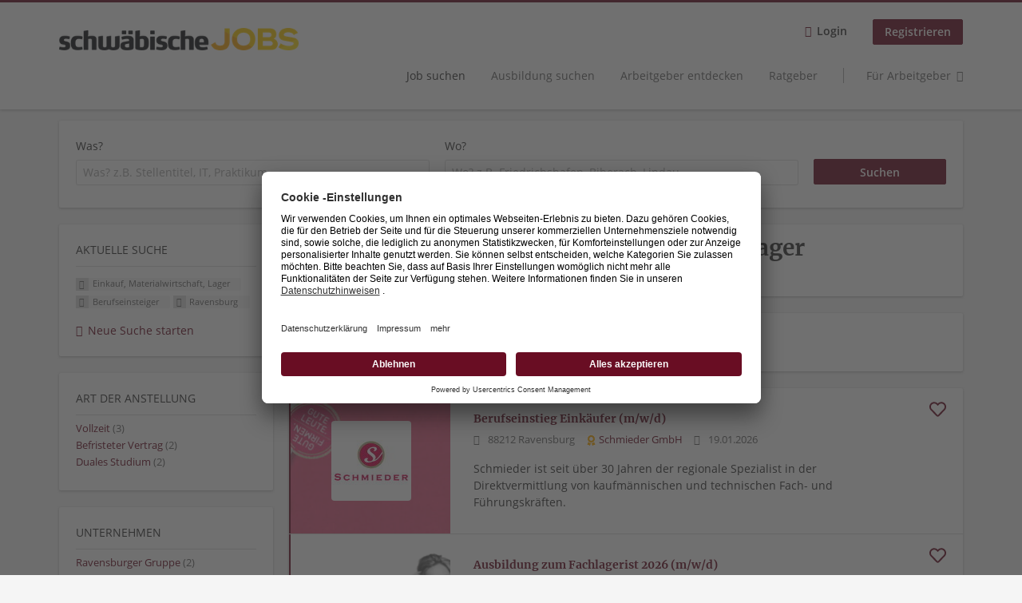

--- FILE ---
content_type: text/html; charset=utf-8
request_url: https://jobs.schwaebische.de/stellen/einkauf-materialwirtschaft-lager/berufseinsteiger/ravensburg?utm_source=schwaebische.de&utm_medium=ticker-button&utm_campaign=inhouse
body_size: 14096
content:
<!DOCTYPE html>
<!--[if IEMobile 7]><html class="no-js ie iem7" lang="de" dir="ltr"><![endif]-->
<!--[if lte IE 6]><html class="no-js ie lt-ie9 lt-ie8 lt-ie7" lang="de" dir="ltr"><![endif]-->
<!--[if (IE 7)&(!IEMobile)]><html class="no-js ie lt-ie9 lt-ie8" lang="de" dir="ltr"><![endif]-->
<!--[if IE 8]><html class="no-js ie lt-ie9" lang="de" dir="ltr"><![endif]-->
<!--[if (gte IE 9)|(gt IEMobile 7)]><html class="no-js ie" lang="de" dir="ltr" prefix="og: http://ogp.me/ns# content: http://purl.org/rss/1.0/modules/content/ dc: http://purl.org/dc/terms/ foaf: http://xmlns.com/foaf/0.1/ rdfs: http://www.w3.org/2000/01/rdf-schema# sioc: http://rdfs.org/sioc/ns# sioct: http://rdfs.org/sioc/types# skos: http://www.w3.org/2004/02/skos/core# xsd: http://www.w3.org/2001/XMLSchema#"><![endif]-->
<!--[if !IE]><!--><html class="no-js" lang="de" dir="ltr" prefix="og: http://ogp.me/ns# content: http://purl.org/rss/1.0/modules/content/ dc: http://purl.org/dc/terms/ foaf: http://xmlns.com/foaf/0.1/ rdfs: http://www.w3.org/2000/01/rdf-schema# sioc: http://rdfs.org/sioc/ns# sioct: http://rdfs.org/sioc/types# skos: http://www.w3.org/2004/02/skos/core# xsd: http://www.w3.org/2001/XMLSchema#"><!--<![endif]-->
<head>
  <title>Einkauf, Materialwirtschaft, Lager Berufseinsteiger Jobs in Ravensburg | schwäbische JOBS</title>
  <!--[if IE]><![endif]-->
<meta charset="utf-8" />
<script>var dataLayer = window.dataLayer = window.dataLayer || []; dataLayer.push({"event":"jobSearch","entityId":"224097|192118|192126","entityType":"view","entityBundle":"(none)","entityUid":-1,"userRole":"anonymous","company":"(none)","companies":"(none)","occupations":"Einkauf, Materialwirtschaft, Lager","occupation":"Einkauf, Materialwirtschaft, Lager","regions":"Ravensburg","region":"Ravensburg","jobApplicationType":"(none)","jobSource":-1,"jobUpgrades":"(none)","employmentType":"(none)","employmentTypes":"(none)"});</script>
<meta name="description" content="3 Jobs für Einkauf, Materialwirtschaft, Lager Berufseinsteiger in Ravensburg - Jobsuche auf schwäbische JOBS." />
<script type="application/ld+json">{"@context":"http:\/\/schema.org","@type":"WebSite","name":"schw\u00e4bische JOBS","url":"https:\/\/jobs.schwaebische.de"}</script>
<script type="application/ld+json">{"@context":"http:\/\/schema.org","@type":"Organization","url":"https:\/\/jobs.schwaebische.de","logo":"https:\/\/jobs.schwaebische.de\/sites\/all\/themes\/schwaebische\/logo.png"}</script>
<link as="image" href="https://jobs.schwaebische.de/sites/all/themes/schwaebische/logo.png" rel="preload" />
<link as="font" href="https://jobs.schwaebische.de/profiles/recruiter/themes/epiq/dist/fonts/fontawesome-webfont.woff" type="font/woff" crossorigin="1" rel="preload" />
<link as="font" href="https://jobs.schwaebische.de/sites/all/themes/schwaebische/dist/fonts/opensans/OpenSans.woff?v=1.0.0" crossorigin="1" type="font/woff2" rel="preload" />
<link as="font" href="https://jobs.schwaebische.de/sites/all/themes/schwaebische/dist/fonts/opensans/OpenSans.woff2?v=1.0.0" crossorigin="1" type="font/woff2" rel="preload" />
<link as="font" href="https://jobs.schwaebische.de/sites/all/themes/schwaebische/dist/fonts/opensans/OpenSans-Bold.woff?v=1.0.0" crossorigin="1" type="font/woff2" rel="preload" />
<link as="font" href="https://jobs.schwaebische.de/sites/all/themes/schwaebische/dist/fonts/opensans/OpenSans-Bold.woff2?v=1.0.0" crossorigin="1" type="font/woff2" rel="preload" />
<link as="font" href="https://jobs.schwaebische.de/sites/all/themes/schwaebische/dist/fonts/opensans/OpenSans-Italic.woff?v=1.0.0" crossorigin="1" type="font/woff2" rel="preload" />
<link as="font" href="https://jobs.schwaebische.de/sites/all/themes/schwaebische/dist/fonts/opensans/OpenSans-Italic.woff2?v=1.0.0" crossorigin="1" type="font/woff2" rel="preload" />
<link as="font" href="https://jobs.schwaebische.de/sites/all/themes/schwaebische/dist/fonts/opensans/OpenSans-Semibold.woff?v=1.0.0" crossorigin="1" type="font/woff2" rel="preload" />
<link as="font" href="https://jobs.schwaebische.de/sites/all/themes/schwaebische/dist/fonts/opensans/OpenSans-Semibold.woff2?v=1.0.0" crossorigin="1" type="font/woff2" rel="preload" />
<link rel="shortcut icon" href="https://jobs.schwaebische.de/sites/all/themes/schwaebische/favicon.ico" type="image/vnd.microsoft.icon" />
<script>window.dataLayer = window.dataLayer || []; window.dataLayer.push();</script>
<link rel="profile" href="http://www.w3.org/1999/xhtml/vocab" />
<meta property="og:image" name="twitter:image:src" content="https://jobs.schwaebische.de/sites/all/themes/schwaebische/dist/images/og-image.jpg" />
<meta property="og:image" content="https://jobs.schwaebische.de/sites/all/themes/schwaebische/dist/images/og-image.jpg" />
<meta name="HandheldFriendly" content="true" />
<meta name="MobileOptimized" content="width" />
<meta http-equiv="cleartype" content="on" />
<link rel="apple-touch-icon" href="https://jobs.schwaebische.de/sites/all/themes/schwaebische/apple-touch-icon.png" />
<link rel="apple-touch-icon-precomposed" href="https://jobs.schwaebische.de/sites/all/themes/schwaebische/apple-touch-icon-precomposed.png" />
<meta name="viewport" content="width=device-width, initial-scale=1.0, minimum-scale=1.0" />
<link rel="canonical" href="https://jobs.schwaebische.de/stellen/einkauf-materialwirtschaft-lager/berufseinsteiger" />
<meta property="og:site_name" content="schwäbische JOBS" />
<meta property="og:type" content="article" />
<meta property="og:url" content="https://jobs.schwaebische.de/stellen/einkauf-materialwirtschaft-lager/berufseinsteiger/ravensburg" />
  <link type="text/css" rel="stylesheet" href="https://jobs.schwaebische.de/sites/default/files/advagg_css/css__-QGTf8SNgxDEWrIkJJfL7SEfTb1HUKqJbzQ9Q6IzPxs__oeh_57ixtM_ZIhiVitXU1p_mSjSZukSxmN46CCLUJOk__MkEKetDl6kkDWa1GT15Flyv5toNWUmoFeKtSnDcsjlY.css" media="all" />
<style>@font-face{font-family:'drop';src:local(Arial),local(Droid)}@font-face{font-family:'spinjs';src:local(Arial),local(Droid)}.ajax-progress div.throbber{font-family:spinjs !important;line-height:15px;text-indent:1px;word-spacing:33px;letter-spacing:50px;font-size:25px;font-weight:400;text-decoration:none;color:#475a69;background-color:#000}</style>
<link type="text/css" rel="stylesheet" href="https://jobs.schwaebische.de/sites/default/files/advagg_css/css__vU54MfjNdVCAsADJi8scutRkqay5Gml0xQwGlxzKiO4__InbwkTsiUsTkLUZXP3RVA3whlCiJEMudjeEvPi1nigk__MkEKetDl6kkDWa1GT15Flyv5toNWUmoFeKtSnDcsjlY.css" media="all" />
<style>.ajax-progress div.throbber{font-family:spinjs !important;line-height:15px;text-indent:1px;word-spacing:33px;letter-spacing:50px;font-size:25px;font-weight:400;text-decoration:none;color:#475a69;background-color:#000}</style>
<link type="text/css" rel="stylesheet" href="https://jobs.schwaebische.de/sites/default/files/advagg_css/css__AiVM97QmUz82L2rEmQJ59nho2VbcsK2qxRGBDgntvGk__2tzBIhy3tUJDZZGgmcSReolEJyP53CgqiEc66N32SKM__MkEKetDl6kkDWa1GT15Flyv5toNWUmoFeKtSnDcsjlY.css" media="all" />

<!--[if lte IE 8]>
<link type="text/css" rel="stylesheet" href="https://jobs.schwaebische.de/sites/default/files/advagg_css/css__KbeC-2gzuMmq9NmmkN-2PSvlC_94mQVr2htyJ1DFI2Q__eosCddufPficfebBxpMYxBCmV3ZbbDDxypznNAaJ4fs__MkEKetDl6kkDWa1GT15Flyv5toNWUmoFeKtSnDcsjlY.css" media="all" />
<![endif]-->
  <script src="https://app.usercentrics.eu/browser-ui/latest/bundle_legacy.js" id="usercentrics-cmp" data-settings-id="b8HYYNzXA" defer="defer"></script>
</head>
<body class="html not-front not-logged-in page-search page-search-job page-search-job-einkauf-materialwirtschaft-lager page-search-job-einkauf-materialwirtschaft-lager-berufseinsteiger page-search-job-einkauf-materialwirtschaft-lager-berufseinsteiger-ravensburg i18n-de section-search sidebar-first has-branding-logo" x-ms-format-detection="none">
  <a href="#main-content" class="element-invisible element-focusable">Zum Hauptinhalt springen</a>
  <noscript aria-hidden="true"><iframe src="https://www.googletagmanager.com/ns.html?id=GTM-5Z7D9NT" height="0" width="0" style="display:none;visibility:hidden" title="Google Tag Manager">Google Tag Manager</iframe></noscript><noscript aria-hidden="true"><iframe src="https://www.googletagmanager.com/ns.html?id=GTM-54BJXPT" height="0" width="0"  title="Google Tag Manager">Google Tag Manager</iframe></noscript>  <div  class="l-page">
  <header class="l-header" role="banner">
    <div class="l-mobile-menu">
      <div class="menu">
        <button class="menu--mobile__switch svg-icon--action svg-icon">
          
<span class="recruiter-epiq-icon svg-icon"  class="recruiter-epiq-icon svg-icon">
<svg xmlns="http://www.w3.org/2000/svg" role="img" aria-labelledby="bars" viewBox="0 0 100 100">
      <title id="bars">Menü</title>
    <use
    xlink:href="https://jobs.schwaebische.de/sites/all/themes/schwaebische/dist/icons/defs/icons.svg?refresh2#bars"></use>
</svg>
</span>
        </button>
      </div>
      <div class="l-branding-mobile">
                              <a href="/"
               title="schwäbische JOBS" rel="home"
               class="site-logo">
              <img src="https://jobs.schwaebische.de/sites/all/themes/schwaebische/logo.png"
                   alt="schwäbische JOBS logo"/>
            </a>
                                </div>
      <a href="/search/job" class="svg-icon--action svg-icon">
        
<span class="recruiter-epiq-icon svg-icon"  class="recruiter-epiq-icon svg-icon">
<svg xmlns="http://www.w3.org/2000/svg" role="img" aria-labelledby="search" viewBox="0 0 100 100">
      <title id="search">Jobs suchen</title>
    <use
    xlink:href="https://jobs.schwaebische.de/sites/all/themes/schwaebische/dist/icons/defs/icons.svg?refresh2#search"></use>
</svg>
</span>
      </a>
    </div>
    <div class="l-container">
      <div class="l-branding">
                  <a href="/"
             title="schwäbische JOBS" rel="home"
             class="site-logo">
            <img src="https://jobs.schwaebische.de/sites/all/themes/schwaebische/logo.png"
                 alt="schwäbische JOBS logo"/>
          </a>
                
                      </div>

            <div class="l-navigation-container mobile-menu">
        <div class="navigation__mobile-menu-branding">
                      <a href="/"
               title="schwäbische JOBS" rel="home"
               class="site-logo">
              <img src="https://jobs.schwaebische.de/sites/all/themes/schwaebische/logo.png"
                   alt="schwäbische JOBS logo"/>
            </a>
                    <button class="mobile-menu__close svg-icon--action">
            
<span class="recruiter-epiq-icon svg-icon svg-icon--action"  class="recruiter-epiq-icon svg-icon svg-icon--action">
<svg xmlns="http://www.w3.org/2000/svg" role="img" aria-labelledby="times" viewBox="0 0 100 100">
      <title id="times">Menü schließen</title>
    <use
    xlink:href="https://jobs.schwaebische.de/sites/all/themes/schwaebische/dist/icons/defs/icons.svg?refresh2#times"></use>
</svg>
</span>
          </button>
        </div>
        <div class="l-navigation-top">
                      <div class="l-region l-region--navigation-top">
    <nav id="block-menu-menu-login-menu" role="navigation" aria-label="Loginmenü" class="block block--menu block-user-menu block--menu-menu-login-menu">
        <div class="block__title"><span><strong>Loginmenü</strong></span></div>
    
  <ul class="menu"><li class="first leaf"><a href="/user/login" class="login-transparent">Login</a></li>
<li class="last leaf"><a href="/user/register" class="epiq-button--primary">Registrieren</a></li>
</ul></nav>
  </div>
        </div>
        <div class="l-navigation-main">
            <div class="l-region l-region--navigation">
    <nav id="block-menu-menu-applicant-menu" role="navigation" aria-label="Bewerbermenü" class="block block--menu block-main-menu block-applicant-menu block--menu-menu-applicant-menu">
        <div class="block__title"><span><strong>Bewerbermenü</strong></span></div>
    
  <ul class="menu"><li class="first collapsed active-trail"><a href="/stellen" class="active-trail active">Job suchen</a></li>
<li class="leaf"><a href="https://jobs.schwaebische.de/stellen/ausbildungsplatz">Ausbildung suchen</a></li>
<li class="leaf"><a href="/unternehmen-suchen">Arbeitgeber entdecken</a></li>
<li class="leaf"><a href="https://jobs.schwaebische.de/blog">Ratgeber</a></li>
<li class="last leaf"><a href="/arbeitgeber/produkte" class="menu-item--switch">Für Arbeitgeber</a></li>
</ul></nav>
  </div>
        </div>
      </div>
    </div>
  </header>

  
      <div class="l-search">
      <div class="l-container">
          <div class="l-region l-region--search">
    <div id="block-views-exp-job-search-search-page" class="block block--views block-search block-job-search block--views-exp-job-search-search-page">
        <div class="block__content">
    <form role="search" class="views-exposed-form-job-search-search-page recruiter-geo-search-enabled" action="/stellen/einkauf-materialwirtschaft-lager/berufseinsteiger/ravensburg" method="get" id="views-exposed-form-job-search-search-page" accept-charset="UTF-8"><div><div class="views-exposed-form">
  <div class="views-exposed-widgets clearfix">
          <div id="edit-search-wrapper" class="views-exposed-widget views-widget-filter-search_api_views_fulltext ">
                  <label for="edit-search">
            Was?          </label>
          <div class="views-widget">
            <div class="form-item form-type-autocomplete form-type-textfield form-item-search">
 <div class="form-item-input"><input class="auto_submit form-text form-autocomplete" data-search-api-autocomplete-search="search_api_views_job_search" placeholder="Was? z.B. Stellentitel, IT, Praktikum" type="text" id="edit-search" name="search" value="" size="30" maxlength="128" /><input type="hidden" id="edit-search-autocomplete" value="https://jobs.schwaebische.de/sapi_autocomplete.php?machine_name=search_api_views_job_search" disabled="disabled" class="autocomplete" />
</div></div>
          </div>
                      </div>
                <div id="edit-job-geo-location-wrapper" class="views-exposed-widget views-widget-filter-job_geo_location ">
                  <label for="edit-job-geo-location">
            Wo?          </label>
          <div class="views-widget">
            <input id="edit-job-geo-location" type="hidden" name="job_geo_location" value="" />
<div id='root-job-geo-location'><div class='views-exposed-widget' style='visibility: hidden;'><div class='geosuggest__input-wrapper'><input type='text'></div></div></div>          </div>
                      </div>
                          <div class="views-exposed-widget views-submit-button">
      <div class="mobile-facets__trigger-wrapper"><a class="mobile-facets__trigger svg-icon--action svg-icon--baseline keyboard-clickable" tabindex="0" role="button">
<span class="recruiter-epiq-icon svg-icon"  class="recruiter-epiq-icon svg-icon">
<svg xmlns="http://www.w3.org/2000/svg" role="img" aria-labelledby="sliders-h" viewBox="0 0 100 100">
    <use
    xlink:href="https://jobs.schwaebische.de/sites/all/themes/schwaebische/dist/icons/defs/icons.svg?refresh2#sliders-h"></use>
</svg>
</span>
Detailsuche</a></div><div class="form-item form-type-submit form-item-Suchen">
 <input type="submit" id="edit-submit-job-search" name="Suchen" value="Suchen" class="form-submit button button--primary" />
</div>
<input class="latitude" data-geo="lat" type="hidden" name="lat" value="" />
<input class="longitude" data-geo="lng" type="hidden" name="lon" value="" />
<input class="country" data-geo="country" type="hidden" name="country" value="" />
<input class="administrative_area_level_1" data-geo="administrative_area_level_1" type="hidden" name="administrative_area_level_1" value="" />
    </div>
      </div>
</div>
</div></form>  </div>
</div>
  </div>
      </div>
    </div>
  
  
  <div class="l-main">
    <div class="l-container">
      <div class="l-content" role="main">
        <a id="main-content"></a>
                                                                          <div class="l-region l-region--content">
    <div class="view view-job-search view-id-job_search view-display-id-search_page view-dom-id-43703cf77d344173e8b9bb14510d5ea9">
            <div class="view-header">
      <h1 class="search-result-header">3 Jobs für Einkauf, Materialwirtschaft, Lager Berufseinsteiger in Ravensburg</h1><div class="agent-box"><span class="agent-info">Automatisch neue Jobs per E-Mail erhalten?</span><span class="agent-link open-modal"><a href="#save-search"><span class="recruiter-epiq-icon svg-icon" aria-hidden="true">
<svg xmlns="http://www.w3.org/2000/svg" role="img" aria-labelledby="bell" viewbox="0 0 100 100">      <title id="bell">Bell</title>    <use xlink:href="https://jobs.schwaebische.de/sites/all/themes/schwaebische/dist/icons/defs/icons.svg?refresh2#bell"></use></svg><p></p></span>Jetzt Job-Agent aktivieren!</a></span></div>
<div role="dialog" aria-hidden="true" aria-labelledby="Search dialog" aria-describedby="Modal dialog to create a new saved search for jobs" class="block-search-api-saved-searches--modal md-effect-3" data-show-automatic="false" data-show-automatic-time="">
  <div id="block-search-api-saved-searches-job-search" class="block block--search-api-saved-searches agent-target block--search-api-saved-searches-job-search">
              <h2 class="block__title">Job-Agent aktivieren und nichts mehr verpassen!</h2>
        
    <div class="block-search-api-saved-searches__inner">
      <div class="block-search-api-saved-searches__icon">
      </div>
      <div class="block__content">
        <noscript>
  <style>form.antibot { display: none !important; }</style>
  <div class="antibot-no-js antibot-message antibot-message-warning messages warning">
    You must have JavaScript enabled to use this form.  </div>
</noscript>
<div id="search-api-saved-searches-save-form-wrapper"><form class="search-api-saved-searches-save-form antibot" action="/antibot" method="post" id="search-api-saved-searches-save-form" accept-charset="UTF-8"><div><div id="edit-description" class="form-item form-type-item">
 
<div class="description"><div>
<br>Erhalte die neusten Jobangebote per Mail.</br>
<p><small>Deine Suche:</small></p> </div></div>
</div>
<div class="saved-search__search-results"> Einkauf, Materialwirtschaft, Lager... </div><div class="form-item form-type-textfield form-item-mail">
  <label for="edit-mail">E-Mail <span class="form-required" title="Dieses Feld muss ausgefüllt werden.">*</span></label>
 <div class="form-item-input"><input placeholder="E-Mail" type="text" id="edit-mail" name="mail" value="" size="16" maxlength="100" class="form-text required" />
</div></div>
<div class="form-item form-type-select form-item-notify-interval">
  <label for="edit-notify-interval">Intervall <span class="form-required" title="Dieses Feld muss ausgefüllt werden.">*</span></label>
 <div class="form-item-input"><select class="formawesome-enhanced form-select required" id="edit-notify-interval" name="notify_interval"><option value="86400" selected="selected">täglich</option><option value="604800">wöchentlich</option><option value="2592000">monatlich</option><option value="604799">jeden Samstag Abend</option></select>
</div></div>
<input type="hidden" name="form_build_id" value="form-txL4nQ7hbenQ1fE2FIxFVYcFRUyBC4-R_P42oVSxPEo" />
<input type="hidden" name="form_id" value="search_api_saved_searches_save_form" />
<input type="hidden" name="antibot_key" value="" />
<input type="hidden" name="antibot_timestamp" value="1769003672" />
<div class="form-item form-type-submit form-item-op">
 <input type="submit" id="edit-submit" name="op" value="Suche übernehmen" class="form-submit button button--primary" />
</div>
</div></form></div>      </div>
      <button class="md-close
                ">
        
<span class="recruiter-epiq-icon svg-icon"  class="recruiter-epiq-icon svg-icon">
<svg xmlns="http://www.w3.org/2000/svg" role="img" aria-labelledby="times" viewBox="0 0 100 100">
      <title id="times">Menü schließen</title>
    <use
    xlink:href="https://jobs.schwaebische.de/sites/all/themes/schwaebische/dist/icons/defs/icons.svg?refresh2#times"></use>
</svg>
</span>
<span class="hide-offscreen">Close dialog</span></button>
    </div>
  </div>
</div>
    </div>
  
  
  
      <div class="view-content">
        <div class="views-row views-row-1 views-row-odd views-row-first">
    <article id="node-224097"  about="/stelle/berufseinstieg-einkaeufer-m-w-d-10" typeof="sioc:Item foaf:Document" class="node node--job-per-template node-teaser has-logo node-job schwaebische-company--premium node--teaser node--job-per-template--teaser">

  <div class="job__logo">
          <div class="company_premium_cover">
        <picture  title="Schmieder GmbH">
<!--[if IE 9]><video style="display: none;"><![endif]-->
<source srcset="https://jobs.schwaebische.de/sites/default/files/styles/premium_company_profile_cover_narrow_1x/public/headerbild_sz_0.jpg?itok=7l4TpvlZ 1x, https://jobs.schwaebische.de/sites/default/files/styles/premium_company_profile_cover_narrow_2x/public/headerbild_sz_0.jpg?itok=9DxqljJF 2x" media="(min-width: 860px)" />
<source srcset="https://jobs.schwaebische.de/sites/default/files/styles/company_profile_cover_small_1x/public/headerbild_sz_0.jpg?itok=W9BwYV7W 1x, https://jobs.schwaebische.de/sites/default/files/styles/company_profile_cover_small_2x/public/headerbild_sz_0.jpg?itok=aRxUcWwL 2x" media="(min-width: 480px)" />
<source srcset="https://jobs.schwaebische.de/sites/default/files/styles/company_profile_cover_mobile_1x/public/headerbild_sz_0.jpg?itok=qbnuqn5A 1x, https://jobs.schwaebische.de/sites/default/files/styles/company_profile_cover_mobile_2x/public/headerbild_sz_0.jpg?itok=R40okacu 2x" media="(min-width: 0px)" />
<!--[if IE 9]></video><![endif]-->
<img  src="https://jobs.schwaebische.de/sites/default/files/styles/company_profile_cover_crop/public/headerbild_sz_0.jpg?itok=7T4I3hTL" alt="Schmieder GmbH" title="Schmieder GmbH" />
</picture>      </div>
        <a class="recruiter-job-link" href="https://jobs.schwaebische.de/stelle/berufseinstieg-einkaeufer-m-w-d-10"
       title="Berufseinstieg Einkäufer (m/w/d)">
              <picture  title="Schmieder GmbH">
<!--[if IE 9]><video style="display: none;"><![endif]-->
<source data-srcset="https://jobs.schwaebische.de/sites/default/files/styles/squared_teaser_logo_wide_1x/public/company_logos/schmieder.png.jpg?itok=oQRRXq57 1x, https://jobs.schwaebische.de/sites/default/files/styles/squared_teaser_logo_wide_2x/public/company_logos/schmieder.png.jpg?itok=O9Y-yvRf 2x" data-aspectratio="200/200" media="(min-width: 1200px)" />
<source data-srcset="https://jobs.schwaebische.de/sites/default/files/styles/squared_teaser_logo_narrow_1x/public/company_logos/schmieder.png.jpg?itok=WcUmK22J 1x, https://jobs.schwaebische.de/sites/default/files/styles/squared_teaser_logo_narrow_2x/public/company_logos/schmieder.png.jpg?itok=W6tB4Med 2x" data-aspectratio="200/200" media="(min-width: 860px)" />
<source data-srcset="https://jobs.schwaebische.de/sites/default/files/styles/squared_teaser_logo_small_1x/public/company_logos/schmieder.png.jpg?itok=h2IKOMRH 1x, https://jobs.schwaebische.de/sites/default/files/styles/squared_teaser_logo_small_2x/public/company_logos/schmieder.png.jpg?itok=MRF5hiQX 2x" data-aspectratio="150/150" media="(min-width: 480px)" />
<source data-srcset="https://jobs.schwaebische.de/sites/default/files/styles/squared_teaser_logo_mobile_1x/public/company_logos/schmieder.png.jpg?itok=djwNUWXJ 1x, https://jobs.schwaebische.de/sites/default/files/styles/squared_teaser_logo_mobile_2x/public/company_logos/schmieder.png.jpg?itok=F4BUmJ83 2x" data-aspectratio="200/200" media="(min-width: 0px)" />
<!--[if IE 9]></video><![endif]-->
<img  class="lazyload" data-aspectratio="" data-src="https://jobs.schwaebische.de/sites/default/files/styles/frontpage_company_logo/public/company_logos/schmieder.png.jpg?itok=y48T89ya" alt="Schmieder GmbH" title="Schmieder GmbH" />
</picture>          </a>
  </div>

  <div class="job__content clearfix" class="node__content">

    <h2 class="node__title">
            <a class="recruiter-job-link"
         href="https://jobs.schwaebische.de/stelle/berufseinstieg-einkaeufer-m-w-d-10">Berufseinstieg Einkäufer (m/w/d)</a>
    </h2>

    <div class="node--job__teaser-info">
              <div class="node--job__teaser-location">
          88212 Ravensburg        </div>
            <div class="node--job__teaser-company">
                  
<span class="recruiter-epiq-icon  svg-icon"  class="recruiter-epiq-icon  svg-icon">
<svg xmlns="http://www.w3.org/2000/svg" role="img" aria-labelledby="badge" viewBox="0 0 100 100">
      <title id="badge">Premium company</title>
    <use
    xlink:href="https://jobs.schwaebische.de/sites/all/themes/schwaebische/dist/icons/defs/icons.svg?refresh2#badge"></use>
</svg>
</span>
                <span class="recruiter-company-profile-job-organization"><a href="https://jobs.schwaebische.de/unternehmen/schmieder-gmbh">Schmieder GmbH</a></span>      </div>
      <div class="node--job__teaser-date">
        19.01.2026      </div>
    </div>

          <div class="node--job__teaser-description">
        Schmieder ist seit über 30 Jahren der regionale Spezialist in der Direktvermittlung von kaufmännischen und technischen Fach- und Führungskräften.      </div>
      </div>

  <div class="job__links">
    <ul class="links links--inline node__links"><li class="recruiter_job_search_bookmark_anon first last"><a href="/job-bookmarks-anon/224097?destination=search/job/einkauf-materialwirtschaft-lager/berufseinsteiger/ravensburg%3Futm_source%3Dschwaebische.de%26utm_medium%3Dticker-button%26utm_campaign%3Dinhouse" title="Job merken" rel="nofollow" data-nid="224097">
<span class="recruiter-epiq-icon  svg-icon svg-icon--action"  class="recruiter-epiq-icon  svg-icon svg-icon--action">
<svg xmlns="http://www.w3.org/2000/svg" role="img" aria-labelledby="shape-star-line" viewBox="0 0 100 100">
      <title id="shape-star-line">Job merken</title>
    <use
    xlink:href="https://jobs.schwaebische.de/sites/all/themes/schwaebische/dist/icons/defs/icons.svg?refresh2#shape-star-line"></use>
</svg>
</span>

<span class="recruiter-epiq-icon heart-icon-bookmark svg-icon svg-icon--action"  class="recruiter-epiq-icon heart-icon-bookmark svg-icon svg-icon--action">
<svg xmlns="http://www.w3.org/2000/svg" role="img" aria-labelledby="heart-line" viewBox="0 0 100 100">
      <title id="heart-line">Job merken</title>
    <use
    xlink:href="https://jobs.schwaebische.de/sites/all/themes/schwaebische/dist/icons/defs/icons.svg?refresh2#heart-line"></use>
</svg>
</span>
</a></li>
</ul>      </div>

</article>
  </div>
  <div class="views-row views-row-2 views-row-even">
    <article id="node-192118"  about="/stelle/ausbildung-zum-fachlagerist-m-w-d-1" typeof="sioc:Item foaf:Document" class="node node--job-per-template node-teaser has-logo node-job schwaebische-company--premium node--teaser node--job-per-template--teaser">

  <div class="job__logo">
          <div class="company_premium_cover">
        <picture  title="Ravensburger Gruppe">
<!--[if IE 9]><video style="display: none;"><![endif]-->
<source srcset="https://jobs.schwaebische.de/sites/default/files/styles/premium_company_profile_cover_narrow_1x/public/hintergrund-schwaebische-jobs-2000-500-elke.png?itok=BZtfCpzL 1x, https://jobs.schwaebische.de/sites/default/files/styles/premium_company_profile_cover_narrow_2x/public/hintergrund-schwaebische-jobs-2000-500-elke.png?itok=-XIAoPAg 2x" media="(min-width: 860px)" />
<source srcset="https://jobs.schwaebische.de/sites/default/files/styles/company_profile_cover_small_1x/public/hintergrund-schwaebische-jobs-2000-500-elke.png?itok=cSusSI-w 1x, https://jobs.schwaebische.de/sites/default/files/styles/company_profile_cover_small_2x/public/hintergrund-schwaebische-jobs-2000-500-elke.png?itok=DbLh5vN3 2x" media="(min-width: 480px)" />
<source srcset="https://jobs.schwaebische.de/sites/default/files/styles/company_profile_cover_mobile_1x/public/hintergrund-schwaebische-jobs-2000-500-elke.png?itok=8O_mzRu6 1x, https://jobs.schwaebische.de/sites/default/files/styles/company_profile_cover_mobile_2x/public/hintergrund-schwaebische-jobs-2000-500-elke.png?itok=ntMwcCeg 2x" media="(min-width: 0px)" />
<!--[if IE 9]></video><![endif]-->
<img  src="https://jobs.schwaebische.de/sites/default/files/styles/company_profile_cover_crop/public/hintergrund-schwaebische-jobs-2000-500-elke.png?itok=iJuYhiyh" alt="Ravensburger Gruppe" title="Ravensburger Gruppe" />
</picture>      </div>
        <a class="recruiter-job-link" href="https://jobs.schwaebische.de/stelle/ausbildung-zum-fachlagerist-m-w-d-1"
       title="Ausbildung zum Fachlagerist 2026 (m/w/d) ">
              <picture  title="Ravensburger Gruppe">
<!--[if IE 9]><video style="display: none;"><![endif]-->
<source data-srcset="https://jobs.schwaebische.de/sites/default/files/styles/squared_teaser_logo_wide_1x/public/company_logos/ravensburger.png.jpg?itok=5lkYq581 1x, https://jobs.schwaebische.de/sites/default/files/styles/squared_teaser_logo_wide_2x/public/company_logos/ravensburger.png.jpg?itok=YMcBRyiS 2x" data-aspectratio="200/200" media="(min-width: 1200px)" />
<source data-srcset="https://jobs.schwaebische.de/sites/default/files/styles/squared_teaser_logo_narrow_1x/public/company_logos/ravensburger.png.jpg?itok=rGIFSnEe 1x, https://jobs.schwaebische.de/sites/default/files/styles/squared_teaser_logo_narrow_2x/public/company_logos/ravensburger.png.jpg?itok=sV1jvWaj 2x" data-aspectratio="200/200" media="(min-width: 860px)" />
<source data-srcset="https://jobs.schwaebische.de/sites/default/files/styles/squared_teaser_logo_small_1x/public/company_logos/ravensburger.png.jpg?itok=Yiv70YUz 1x, https://jobs.schwaebische.de/sites/default/files/styles/squared_teaser_logo_small_2x/public/company_logos/ravensburger.png.jpg?itok=qz2wlgRz 2x" data-aspectratio="150/150" media="(min-width: 480px)" />
<source data-srcset="https://jobs.schwaebische.de/sites/default/files/styles/squared_teaser_logo_mobile_1x/public/company_logos/ravensburger.png.jpg?itok=524ClRRl 1x, https://jobs.schwaebische.de/sites/default/files/styles/squared_teaser_logo_mobile_2x/public/company_logos/ravensburger.png.jpg?itok=gSmnwdPF 2x" data-aspectratio="200/200" media="(min-width: 0px)" />
<!--[if IE 9]></video><![endif]-->
<img  class="lazyload" data-aspectratio="" data-src="https://jobs.schwaebische.de/sites/default/files/styles/frontpage_company_logo/public/company_logos/ravensburger.png.jpg?itok=qTZGE65g" alt="Ravensburger Gruppe" title="Ravensburger Gruppe" />
</picture>          </a>
  </div>

  <div class="job__content clearfix" class="node__content">

    <h2 class="node__title">
            <a class="recruiter-job-link"
         href="https://jobs.schwaebische.de/stelle/ausbildung-zum-fachlagerist-m-w-d-1">Ausbildung zum Fachlagerist 2026 (m/w/d) </a>
    </h2>

    <div class="node--job__teaser-info">
              <div class="node--job__teaser-location">
          Otto-Maier-Straße 1, 88214 Ravensburg        </div>
            <div class="node--job__teaser-company">
                  
<span class="recruiter-epiq-icon  svg-icon"  class="recruiter-epiq-icon  svg-icon">
<svg xmlns="http://www.w3.org/2000/svg" role="img" aria-labelledby="badge--2" viewBox="0 0 100 100">
      <title id="badge--2">Premium company</title>
    <use
    xlink:href="https://jobs.schwaebische.de/sites/all/themes/schwaebische/dist/icons/defs/icons.svg?refresh2#badge"></use>
</svg>
</span>
                <span class="recruiter-company-profile-job-organization"><a href="https://jobs.schwaebische.de/unternehmen/ravensburger-gruppe">Ravensburger Gruppe</a></span>      </div>
      <div class="node--job__teaser-date">
        26.05.2025      </div>
    </div>

          <div class="node--job__teaser-description">
        Ausbildung zum Fachlagerist 2026 (m/w/d)      </div>
      </div>

  <div class="job__links">
    <ul class="links links--inline node__links"><li class="recruiter_job_search_bookmark_anon first last"><a href="/job-bookmarks-anon/192118?destination=search/job/einkauf-materialwirtschaft-lager/berufseinsteiger/ravensburg%3Futm_source%3Dschwaebische.de%26utm_medium%3Dticker-button%26utm_campaign%3Dinhouse" title="Job merken" rel="nofollow" data-nid="192118">
<span class="recruiter-epiq-icon  svg-icon svg-icon--action"  class="recruiter-epiq-icon  svg-icon svg-icon--action">
<svg xmlns="http://www.w3.org/2000/svg" role="img" aria-labelledby="shape-star-line--2" viewBox="0 0 100 100">
      <title id="shape-star-line--2">Job merken</title>
    <use
    xlink:href="https://jobs.schwaebische.de/sites/all/themes/schwaebische/dist/icons/defs/icons.svg?refresh2#shape-star-line"></use>
</svg>
</span>

<span class="recruiter-epiq-icon heart-icon-bookmark svg-icon svg-icon--action"  class="recruiter-epiq-icon heart-icon-bookmark svg-icon svg-icon--action">
<svg xmlns="http://www.w3.org/2000/svg" role="img" aria-labelledby="heart-line--2" viewBox="0 0 100 100">
      <title id="heart-line--2">Job merken</title>
    <use
    xlink:href="https://jobs.schwaebische.de/sites/all/themes/schwaebische/dist/icons/defs/icons.svg?refresh2#heart-line"></use>
</svg>
</span>
</a></li>
</ul>      </div>

</article>
  </div>
  <div class="views-row views-row-3 views-row-odd views-row-last">
    <article id="node-192126"  about="/stelle/ausbildung-zur-fachkraft-fuer-lagerlogistik-m-w-d-5" typeof="sioc:Item foaf:Document" class="node node--job-per-template node-teaser has-logo node-job schwaebische-company--premium node--teaser node--job-per-template--teaser">

  <div class="job__logo">
          <div class="company_premium_cover">
        <picture  title="Ravensburger Gruppe">
<!--[if IE 9]><video style="display: none;"><![endif]-->
<source srcset="https://jobs.schwaebische.de/sites/default/files/styles/premium_company_profile_cover_narrow_1x/public/hintergrund-schwaebische-jobs-2000-500-elke.png?itok=BZtfCpzL 1x, https://jobs.schwaebische.de/sites/default/files/styles/premium_company_profile_cover_narrow_2x/public/hintergrund-schwaebische-jobs-2000-500-elke.png?itok=-XIAoPAg 2x" media="(min-width: 860px)" />
<source srcset="https://jobs.schwaebische.de/sites/default/files/styles/company_profile_cover_small_1x/public/hintergrund-schwaebische-jobs-2000-500-elke.png?itok=cSusSI-w 1x, https://jobs.schwaebische.de/sites/default/files/styles/company_profile_cover_small_2x/public/hintergrund-schwaebische-jobs-2000-500-elke.png?itok=DbLh5vN3 2x" media="(min-width: 480px)" />
<source srcset="https://jobs.schwaebische.de/sites/default/files/styles/company_profile_cover_mobile_1x/public/hintergrund-schwaebische-jobs-2000-500-elke.png?itok=8O_mzRu6 1x, https://jobs.schwaebische.de/sites/default/files/styles/company_profile_cover_mobile_2x/public/hintergrund-schwaebische-jobs-2000-500-elke.png?itok=ntMwcCeg 2x" media="(min-width: 0px)" />
<!--[if IE 9]></video><![endif]-->
<img  src="https://jobs.schwaebische.de/sites/default/files/styles/company_profile_cover_crop/public/hintergrund-schwaebische-jobs-2000-500-elke.png?itok=iJuYhiyh" alt="Ravensburger Gruppe" title="Ravensburger Gruppe" />
</picture>      </div>
        <a class="recruiter-job-link" href="https://jobs.schwaebische.de/stelle/ausbildung-zur-fachkraft-fuer-lagerlogistik-m-w-d-5"
       title="Ausbildung zur Fachkraft für Lagerlogistik 2026 (m/w/d) ">
              <picture  title="Ravensburger Gruppe">
<!--[if IE 9]><video style="display: none;"><![endif]-->
<source data-srcset="https://jobs.schwaebische.de/sites/default/files/styles/squared_teaser_logo_wide_1x/public/company_logos/ravensburger.png.jpg?itok=5lkYq581 1x, https://jobs.schwaebische.de/sites/default/files/styles/squared_teaser_logo_wide_2x/public/company_logos/ravensburger.png.jpg?itok=YMcBRyiS 2x" data-aspectratio="200/200" media="(min-width: 1200px)" />
<source data-srcset="https://jobs.schwaebische.de/sites/default/files/styles/squared_teaser_logo_narrow_1x/public/company_logos/ravensburger.png.jpg?itok=rGIFSnEe 1x, https://jobs.schwaebische.de/sites/default/files/styles/squared_teaser_logo_narrow_2x/public/company_logos/ravensburger.png.jpg?itok=sV1jvWaj 2x" data-aspectratio="200/200" media="(min-width: 860px)" />
<source data-srcset="https://jobs.schwaebische.de/sites/default/files/styles/squared_teaser_logo_small_1x/public/company_logos/ravensburger.png.jpg?itok=Yiv70YUz 1x, https://jobs.schwaebische.de/sites/default/files/styles/squared_teaser_logo_small_2x/public/company_logos/ravensburger.png.jpg?itok=qz2wlgRz 2x" data-aspectratio="150/150" media="(min-width: 480px)" />
<source data-srcset="https://jobs.schwaebische.de/sites/default/files/styles/squared_teaser_logo_mobile_1x/public/company_logos/ravensburger.png.jpg?itok=524ClRRl 1x, https://jobs.schwaebische.de/sites/default/files/styles/squared_teaser_logo_mobile_2x/public/company_logos/ravensburger.png.jpg?itok=gSmnwdPF 2x" data-aspectratio="200/200" media="(min-width: 0px)" />
<!--[if IE 9]></video><![endif]-->
<img  class="lazyload" data-aspectratio="" data-src="https://jobs.schwaebische.de/sites/default/files/styles/frontpage_company_logo/public/company_logos/ravensburger.png.jpg?itok=qTZGE65g" alt="Ravensburger Gruppe" title="Ravensburger Gruppe" />
</picture>          </a>
  </div>

  <div class="job__content clearfix" class="node__content">

    <h2 class="node__title">
            <a class="recruiter-job-link"
         href="https://jobs.schwaebische.de/stelle/ausbildung-zur-fachkraft-fuer-lagerlogistik-m-w-d-5">Ausbildung zur Fachkraft für Lagerlogistik 2026 (m/w/d) </a>
    </h2>

    <div class="node--job__teaser-info">
              <div class="node--job__teaser-location">
          Otto-Maier-Straße 1, 88214 Ravensburg        </div>
            <div class="node--job__teaser-company">
                  
<span class="recruiter-epiq-icon  svg-icon"  class="recruiter-epiq-icon  svg-icon">
<svg xmlns="http://www.w3.org/2000/svg" role="img" aria-labelledby="badge--3" viewBox="0 0 100 100">
      <title id="badge--3">Premium company</title>
    <use
    xlink:href="https://jobs.schwaebische.de/sites/all/themes/schwaebische/dist/icons/defs/icons.svg?refresh2#badge"></use>
</svg>
</span>
                <span class="recruiter-company-profile-job-organization"><a href="https://jobs.schwaebische.de/unternehmen/ravensburger-gruppe">Ravensburger Gruppe</a></span>      </div>
      <div class="node--job__teaser-date">
        26.05.2025      </div>
    </div>

          <div class="node--job__teaser-description">
        Ausbildung zur Fachkraft für Lagerlogistik 2026 (m/w/d)      </div>
      </div>

  <div class="job__links">
    <ul class="links links--inline node__links"><li class="recruiter_job_search_bookmark_anon first last"><a href="/job-bookmarks-anon/192126?destination=search/job/einkauf-materialwirtschaft-lager/berufseinsteiger/ravensburg%3Futm_source%3Dschwaebische.de%26utm_medium%3Dticker-button%26utm_campaign%3Dinhouse" title="Job merken" rel="nofollow" data-nid="192126">
<span class="recruiter-epiq-icon  svg-icon svg-icon--action"  class="recruiter-epiq-icon  svg-icon svg-icon--action">
<svg xmlns="http://www.w3.org/2000/svg" role="img" aria-labelledby="shape-star-line--3" viewBox="0 0 100 100">
      <title id="shape-star-line--3">Job merken</title>
    <use
    xlink:href="https://jobs.schwaebische.de/sites/all/themes/schwaebische/dist/icons/defs/icons.svg?refresh2#shape-star-line"></use>
</svg>
</span>

<span class="recruiter-epiq-icon heart-icon-bookmark svg-icon svg-icon--action"  class="recruiter-epiq-icon heart-icon-bookmark svg-icon svg-icon--action">
<svg xmlns="http://www.w3.org/2000/svg" role="img" aria-labelledby="heart-line--3" viewBox="0 0 100 100">
      <title id="heart-line--3">Job merken</title>
    <use
    xlink:href="https://jobs.schwaebische.de/sites/all/themes/schwaebische/dist/icons/defs/icons.svg?refresh2#heart-line"></use>
</svg>
</span>
</a></li>
</ul>      </div>

</article>
  </div>
    </div>
  
  
  
  
      <div class="view-footer">
      <div class="agent-box"><span class="agent-info">Automatisch neue Jobs per E-Mail erhalten?</span><span class="agent-link open-modal"><a href="#save-search"><span class="recruiter-epiq-icon svg-icon" aria-hidden="true">
<svg xmlns="http://www.w3.org/2000/svg" role="img" aria-labelledby="bell--2" viewbox="0 0 100 100">      <title id="bell--2">Bell</title>    <use xlink:href="https://jobs.schwaebische.de/sites/all/themes/schwaebische/dist/icons/defs/icons.svg?refresh2#bell"></use></svg><p></p></span>Jetzt Job-Agent aktivieren!</a></span></div>
    </div>
  
  
</div>  </div>
              </div>

      <div role="complementary" class="l-region l-region--sidebar-first sidebar--facetapi mobile-menu"'>
<div class="navigation__mobile-menu-branding">
      <a href="/"
       title="schwäbische JOBS" rel="home"
       class="site-logo">
      <img src="https://jobs.schwaebische.de/sites/all/themes/schwaebische/logo.png"
           alt="schwäbische JOBS"/>
    </a>
    <button class="mobile-menu__close svg-icon--action">
    
<span class="recruiter-epiq-icon svg-icon svg-icon--action"  class="recruiter-epiq-icon svg-icon svg-icon--action">
<svg xmlns="http://www.w3.org/2000/svg" role="img" aria-labelledby="times--2" viewBox="0 0 100 100">
      <title id="times--2">Menü schließen</title>
    <use
    xlink:href="https://jobs.schwaebische.de/sites/all/themes/schwaebische/dist/icons/defs/icons.svg?refresh2#times"></use>
</svg>
</span>
  </button>
</div>
<div id="block-current-search-job-search-current-search" class="block block--current-search block--current-search-job-search-current-search">
        <div class="block__title"><span>Aktuelle Suche</span></div>
      <div class="block__content">
    <div class="current-search-item current-search-item-active current-search-item-active-items"><ul class=""><li class="active"><a href="/stellen/berufseinsteiger/ravensburg?utm_source=schwaebische.de&amp;utm_medium=ticker-button&amp;utm_campaign=inhouse" rel="nofollow" class="active"><i class="facetapi-clear"></i> <span class="element-invisible"> Filter nach &lt;span class=&#039;facetapi-facet-text&#039;&gt;Einkauf, Materialwirtschaft, Lager&lt;/span&gt; entfernen </span></a><span class='facetapi-facet-text'>Einkauf, Materialwirtschaft, Lager</span></li>
<li class="active active"><a href="/stellen/einkauf-materialwirtschaft-lager/ravensburg?utm_source=schwaebische.de&amp;utm_medium=ticker-button&amp;utm_campaign=inhouse" rel="nofollow" class="active"><i class="facetapi-clear"></i> <span class="element-invisible"> Filter nach &lt;span class=&#039;facetapi-facet-text&#039;&gt;Berufseinsteiger&lt;/span&gt; entfernen </span></a><span class='facetapi-facet-text'>Berufseinsteiger</span></li>
<li class="active active active"><a href="/stellen/einkauf-materialwirtschaft-lager/berufseinsteiger?utm_source=schwaebische.de&amp;utm_medium=ticker-button&amp;utm_campaign=inhouse" rel="nofollow" class="active"><i class="facetapi-clear"></i> <span class="element-invisible"> Filter nach &lt;span class=&#039;facetapi-facet-text&#039;&gt;Ravensburg&lt;/span&gt; entfernen </span></a><span class='facetapi-facet-text'>Ravensburg</span></li>
</ul></div><a href="/stellen" class="recruiter-seo__clear-search">Neue Suche starten</a>  </div>
</div>
<div id="block-facetapi-izmjzjoerbiekfxpxetvxqncqhkah8gm" class="block block--facetapi block--facetapi-izmjzjoerbiekfxpxetvxqncqhkah8gm block--menu">
        <div class="block__title"><span>Art der Anstellung</span></div>
      <div class="block__content">
    <ul class="facetapi-facetapi-links facetapi-facet-field-job-employment-type-termparents-all" id="facetapi-facet-search-apijob-search-block-field-job-employment-type-termparents-all"><li class="leaf"><a href="/stellen/vollzeit/einkauf-materialwirtschaft-lager/berufseinsteiger/ravensburg?utm_source=schwaebische.de&amp;utm_medium=ticker-button&amp;utm_campaign=inhouse" class="facetapi-inactive" id="facetapi-link--6"><span class="facetapi-facet-text">Vollzeit</span> <span class="facetapi-link__counter">(3)</span></a></li>
<li class="leaf"><a href="/stellen/befristeter-vertrag/einkauf-materialwirtschaft-lager/berufseinsteiger/ravensburg?utm_source=schwaebische.de&amp;utm_medium=ticker-button&amp;utm_campaign=inhouse" class="facetapi-inactive" id="facetapi-link--7"><span class="facetapi-facet-text">Befristeter Vertrag</span> <span class="facetapi-link__counter">(2)</span></a></li>
<li class="leaf"><a href="/stellen/duales-studium/einkauf-materialwirtschaft-lager/berufseinsteiger/ravensburg?utm_source=schwaebische.de&amp;utm_medium=ticker-button&amp;utm_campaign=inhouse" class="facetapi-inactive" id="facetapi-link--8"><span class="facetapi-facet-text">Duales Studium</span> <span class="facetapi-link__counter">(2)</span></a></li>
</ul>  </div>
</div>
<div id="block-facetapi-f38lmzc4zmurbcssqp2xslejxwyta0iq" class="block block--facetapi block--facetapi-f38lmzc4zmurbcssqp2xslejxwyta0iq block--menu">
        <div class="block__title"><span>Unternehmen</span></div>
      <div class="block__content">
    <ul class="facetapi-facetapi-links facetapi-facet-recruiter-company-profile-job-organization-raw" id="facetapi-facet-search-apijob-search-block-recruiter-company-profile-job-organization-raw"><li class="leaf"><a href="/stellen/einkauf-materialwirtschaft-lager/berufseinsteiger/ravensburg/ravensburger-gruppe?utm_source=schwaebische.de&amp;utm_medium=ticker-button&amp;utm_campaign=inhouse" class="facetapi-inactive" id="facetapi-link--2"><span class="facetapi-facet-text">Ravensburger Gruppe</span> <span class="facetapi-link__counter">(2)</span></a></li>
<li class="leaf"><a href="/stellen/einkauf-materialwirtschaft-lager/berufseinsteiger/ravensburg/schmieder-gmbh?utm_source=schwaebische.de&amp;utm_medium=ticker-button&amp;utm_campaign=inhouse" class="facetapi-inactive" id="facetapi-link--3"><span class="facetapi-facet-text">Schmieder GmbH</span> <span class="facetapi-link__counter">(1)</span></a></li>
</ul>  </div>
</div>
<div id="block-facetapi-g4chbhgffwqxiogb8phx4csrm0azazz4" class="block block--facetapi block--facetapi-g4chbhgffwqxiogb8phx4csrm0azazz4 block--menu">
        <div class="block__title"><span>Stadt</span></div>
      <div class="block__content">
    <ul class="facetapi-facetapi-links facetapi-facet-recruiter-job-region-states" id="facetapi-facet-search-apijob-search-block-recruiter-job-region-states"><li class="active leaf"><a href="/stellen/einkauf-materialwirtschaft-lager/berufseinsteiger?utm_source=schwaebische.de&amp;utm_medium=ticker-button&amp;utm_campaign=inhouse" class="facetapi-active active" id="facetapi-link--4" title="Filter nach Ravensburg entfernen"><i class="facetapi-clear"></i> </a><span class="facetapi-facet-text">Ravensburg</span></li>
<li class="leaf"><a href="/stellen/einkauf-materialwirtschaft-lager/berufseinsteiger/bad-saulgau?utm_source=schwaebische.de&amp;utm_medium=ticker-button&amp;utm_campaign=inhouse" class="facetapi-inactive" id="facetapi-link--5"><span class="facetapi-facet-text">Bad Saulgau</span> <span class="facetapi-link__counter">(1)</span></a></li>
</ul>  </div>
</div>
<div id="block-facetapi-v3nkwi4cgrji5bhgvl3k6y1dktykhuo8" class="block block--facetapi block--facetapi-v3nkwi4cgrji5bhgvl3k6y1dktykhuo8 block--menu">
        <div class="block__title"><span>Berufsfeld</span></div>
      <div class="block__content">
    <ul class="facetapi-facetapi-links facetapi-facet-field-job-occupational-fieldparents-all" id="facetapi-facet-search-apijob-search-block-field-job-occupational-fieldparents-all"><li class="active leaf"><a href="/stellen/berufseinsteiger/ravensburg?utm_source=schwaebische.de&amp;utm_medium=ticker-button&amp;utm_campaign=inhouse" class="facetapi-active active" id="facetapi-link--9" title="Filter nach Einkauf, Materialwirtschaft, Lager entfernen"><i class="facetapi-clear"></i> </a><span class="facetapi-facet-text">Einkauf, Materialwirtschaft, Lager</span></li>
<li class="leaf"><a href="/stellen/rechnungswesen-controlling/berufseinsteiger/ravensburg?utm_source=schwaebische.de&amp;utm_medium=ticker-button&amp;utm_campaign=inhouse" class="facetapi-inactive" id="facetapi-link--10"><span class="facetapi-facet-text">Rechnungswesen, Controlling</span> <span class="facetapi-link__counter">(5)</span></a></li>
<li class="leaf"><a href="/stellen/it-software-informatik/berufseinsteiger/ravensburg?utm_source=schwaebische.de&amp;utm_medium=ticker-button&amp;utm_campaign=inhouse" class="facetapi-inactive" id="facetapi-link--11"><span class="facetapi-facet-text">IT, Software, Informatik</span> <span class="facetapi-link__counter">(4)</span></a></li>
<li class="leaf"><a href="/stellen/metall-maschinenbau/berufseinsteiger/ravensburg?utm_source=schwaebische.de&amp;utm_medium=ticker-button&amp;utm_campaign=inhouse" class="facetapi-inactive" id="facetapi-link--12"><span class="facetapi-facet-text">Metall, Maschinenbau</span> <span class="facetapi-link__counter">(4)</span></a></li>
<li class="leaf"><a href="/stellen/produzierendes-gewerbe/berufseinsteiger/ravensburg?utm_source=schwaebische.de&amp;utm_medium=ticker-button&amp;utm_campaign=inhouse" class="facetapi-inactive" id="facetapi-link--13"><span class="facetapi-facet-text">Produzierendes Gewerbe</span> <span class="facetapi-link__counter">(4)</span></a></li>
<li class="leaf"><a href="/stellen/chemie/berufseinsteiger/ravensburg?utm_source=schwaebische.de&amp;utm_medium=ticker-button&amp;utm_campaign=inhouse" class="facetapi-inactive" id="facetapi-link--14"><span class="facetapi-facet-text">Chemie</span> <span class="facetapi-link__counter">(3)</span></a></li>
<li class="leaf"><a href="/stellen/medien-verlage/berufseinsteiger/ravensburg?utm_source=schwaebische.de&amp;utm_medium=ticker-button&amp;utm_campaign=inhouse" class="facetapi-inactive" id="facetapi-link--15"><span class="facetapi-facet-text">Medien, Verlage</span> <span class="facetapi-link__counter">(3)</span></a></li>
<li class="leaf"><a href="/stellen/vertrieb/berufseinsteiger/ravensburg?utm_source=schwaebische.de&amp;utm_medium=ticker-button&amp;utm_campaign=inhouse" class="facetapi-inactive" id="facetapi-link--16"><span class="facetapi-facet-text">Vertrieb</span> <span class="facetapi-link__counter">(3)</span></a></li>
<li class="leaf"><a href="/stellen/anwalts-rechtsdienstleistung/berufseinsteiger/ravensburg?utm_source=schwaebische.de&amp;utm_medium=ticker-button&amp;utm_campaign=inhouse" class="facetapi-inactive" id="facetapi-link--17"><span class="facetapi-facet-text">Anwalts- / Rechtsdienstleistung</span> <span class="facetapi-link__counter">(2)</span></a></li>
<li class="leaf"><a href="/stellen/elektrotechnik-elektronik/berufseinsteiger/ravensburg?utm_source=schwaebische.de&amp;utm_medium=ticker-button&amp;utm_campaign=inhouse" class="facetapi-inactive" id="facetapi-link--18"><span class="facetapi-facet-text">Elektrotechnik, Elektronik</span> <span class="facetapi-link__counter">(2)</span></a></li>
<li class="leaf"><a href="/stellen/grosshandel/berufseinsteiger/ravensburg?utm_source=schwaebische.de&amp;utm_medium=ticker-button&amp;utm_campaign=inhouse" class="facetapi-inactive" id="facetapi-link--19"><span class="facetapi-facet-text">Großhandel</span> <span class="facetapi-link__counter">(2)</span></a></li>
<li class="leaf"><a href="/stellen/logistik-verkehr-personenbefoerderung/berufseinsteiger/ravensburg?utm_source=schwaebische.de&amp;utm_medium=ticker-button&amp;utm_campaign=inhouse" class="facetapi-inactive" id="facetapi-link--20"><span class="facetapi-facet-text">Logistik, Verkehr, Personenbeförderung</span> <span class="facetapi-link__counter">(2)</span></a></li>
<li class="leaf"><a href="/stellen/pflege-soziale-berufe/berufseinsteiger/ravensburg?utm_source=schwaebische.de&amp;utm_medium=ticker-button&amp;utm_campaign=inhouse" class="facetapi-inactive" id="facetapi-link--21"><span class="facetapi-facet-text">Pflege, Soziale Berufe</span> <span class="facetapi-link__counter">(2)</span></a></li>
<li class="leaf"><a href="/stellen/pharma-biotechnologie-life-sciences/berufseinsteiger/ravensburg?utm_source=schwaebische.de&amp;utm_medium=ticker-button&amp;utm_campaign=inhouse" class="facetapi-inactive" id="facetapi-link--22"><span class="facetapi-facet-text">Pharma, Biotechnologie, Life Sciences</span> <span class="facetapi-link__counter">(2)</span></a></li>
<li class="leaf"><a href="/stellen/verwaltung-assistenz-buero/berufseinsteiger/ravensburg?utm_source=schwaebische.de&amp;utm_medium=ticker-button&amp;utm_campaign=inhouse" class="facetapi-inactive" id="facetapi-link--23"><span class="facetapi-facet-text">Verwaltung, Assistenz, Büro</span> <span class="facetapi-link__counter">(2)</span></a></li>
<li class="leaf"><a href="/stellen/consulting-unternehmensberatung/berufseinsteiger/ravensburg?utm_source=schwaebische.de&amp;utm_medium=ticker-button&amp;utm_campaign=inhouse" class="facetapi-inactive" id="facetapi-link--24"><span class="facetapi-facet-text">Consulting, Unternehmensberatung</span> <span class="facetapi-link__counter">(1)</span></a></li>
<li class="leaf"><a href="/stellen/film-musik-rundfunk/berufseinsteiger/ravensburg?utm_source=schwaebische.de&amp;utm_medium=ticker-button&amp;utm_campaign=inhouse" class="facetapi-inactive" id="facetapi-link--25"><span class="facetapi-facet-text">Film, Musik, Rundfunk</span> <span class="facetapi-link__counter">(1)</span></a></li>
<li class="leaf"><a href="/stellen/hr-personalwesen/berufseinsteiger/ravensburg?utm_source=schwaebische.de&amp;utm_medium=ticker-button&amp;utm_campaign=inhouse" class="facetapi-inactive" id="facetapi-link--26"><span class="facetapi-facet-text">HR, Personalwesen</span> <span class="facetapi-link__counter">(1)</span></a></li>
<li class="leaf"><a href="/stellen/kommunikation-marketing-design/berufseinsteiger/ravensburg?utm_source=schwaebische.de&amp;utm_medium=ticker-button&amp;utm_campaign=inhouse" class="facetapi-inactive" id="facetapi-link--27"><span class="facetapi-facet-text">Kommunikation, Marketing, Design</span> <span class="facetapi-link__counter">(1)</span></a></li>
<li class="leaf"><a href="/stellen/service-kundenbetreuung/berufseinsteiger/ravensburg?utm_source=schwaebische.de&amp;utm_medium=ticker-button&amp;utm_campaign=inhouse" class="facetapi-inactive" id="facetapi-link--28"><span class="facetapi-facet-text">Service und Kundenbetreuung</span> <span class="facetapi-link__counter">(1)</span></a></li>
</ul>  </div>
</div>
<div id="block-facetapi-qz5zfbkw4ldw7ienplhfw01tmfvmyym4" class="block block--facetapi block--facetapi-qz5zfbkw4ldw7ienplhfw01tmfvmyym4 block--menu">
        <div class="block__title"><span>Berufserfahrung</span></div>
      <div class="block__content">
    <ul class="facetapi-facetapi-links facetapi-facet-field-job-experience-term" id="facetapi-facet-search-apijob-search-block-field-job-experience-term"><li class="active leaf"><a href="/stellen/einkauf-materialwirtschaft-lager/ravensburg?utm_source=schwaebische.de&amp;utm_medium=ticker-button&amp;utm_campaign=inhouse" class="facetapi-active active" rel="nofollow" id="facetapi-link" title="Filter nach Berufseinsteiger entfernen"><i class="facetapi-clear"></i> </a><span class="facetapi-facet-text">Berufseinsteiger</span></li>
</ul>  </div>
</div>
</div>
          </div>
  </div>

  <footer role="contentinfo">
    <div class="l-footer">
      <div class="l-container">
          <div class="l-region l-region--footer">
    <div id="block-block-1" class="block block--block block--block-1">
        <div class="block__content">
    <p><img alt="schwäbischeJOBS - Das Stellenportal in Süddeutschland" src="/sites/default/files/body-images/logo_zweizeilig_500_200_grau.png" style="width: 175px; height: 70px;" /></p>
<p><!--</p><ul class="social-icons">
<li class="social-icons--facebook">
  <a href="https://www.facebook.com/epiqo" rel="nofollow" target="_blank"><span>Facebook</span></a>
</li>
<li class="social-icons--twitter">
  <a href="https://twitter.com/epiqo" rel="nofollow" target="_blank"><span>Twitter</span></a>
</li>
<li class="social-icons--linkedin">
  <a href="https://www.linkedin.com/company/epiqo" rel="nofollow" target="_blank"><span>LinkedIn</span></a>
</li>
<li class="social-icons--instagram">
  <a href="http://instagram.com/epiqo" rel="nofollow" target="_blank"><span>Instagram</span></a>
</li>
</ul>
<p>--></p>
  </div>
</div>
<nav id="block-menu-menu-for-applicants" role="navigation" aria-label="Für Bewerber" class="block block--menu block--menu-menu-for-applicants">
        <h2 class="block__title">Für Bewerber</h2>
    
  <ul class="menu"><li class="first leaf active-trail"><a href="/stellen" class="active-trail active">Jobs suchen</a></li>
<li class="leaf"><a href="/unternehmen-suchen">Firmen entdecken</a></li>
<li class="last leaf"><a href="/browse-jobs">Durchsuchen Sie den Stellenkatalog</a></li>
</ul></nav>
<nav id="block-menu-menu-for-recruiters" role="navigation" aria-label="Für Arbeitgeber" class="block block--menu block--menu-menu-for-recruiters">
        <h2 class="block__title">Für Arbeitgeber</h2>
    
  <ul class="menu"><li class="first leaf"><a href="/arbeitgeber/produkte">Stellenanzeige buchen</a></li>
<li class="leaf"><a href="/company">Mein Unternehmensprofil</a></li>
<li class="leaf"><a href="/arbeitgeber/stellenanzeigen">Stellenanzeigen verwalten</a></li>
<li class="last leaf"><a href="https://startklar.schwaebisch-media.de/produkt/schwaebische-jobs">Mediadaten</a></li>
</ul></nav>
<nav id="block-menu-menu-usefull-links" role="navigation" aria-label="Allgemein" class="block block--menu block--menu-menu-usefull-links">
        <h2 class="block__title">Allgemein</h2>
    
  <ul class="menu"><li class="first leaf"><a href="https://www.schwaebische.de/impressum.html">Impressum</a></li>
<li class="leaf"><a href="https://www.schwaebische.de/agb/onlinewerbung.html">AGBs</a></li>
<li class="leaf"><a href="/datenschutz">Datenschutz</a></li>
<li class="last leaf"><a href="/contact">Kontakt</a></li>
</ul></nav>
  </div>
      </div>
    </div>

          <div class="l-footer-second">
        <div class="l-container">
            <div class="l-region l-region--footer-second">
    <div id="block-block-2" class="block block--block block--block-2">
        <div class="block__content">
    <div style="color: #a8a8a8; font-size:0.8em; text-align:center;">
<p>schwäbischeJOBS - die Stellenbörse für die Region <a href="/alle-jobs-am-bodensee" target="_blank" style="color: #a8a8a8;">Bodensee</a>, Schwaben, <a href="/alle-jobs-auf-der-ostalb" target="_blank" style="color: #a8a8a8;">Ostalb</a> und <a href="/alle-jobs-im-allgaeu" target="_blank" style="color: #a8a8a8;">Allgäu</a>. Alle Jobs im Süden!</p>
<p>Interessante Stellenangebote für Arbeit in <a href="/stellen/vollzeit" target="_blank" style="color: #a8a8a8;">Vollzeit</a> oder <a href="/stellen/teilzeit" target="_blank" style="color: #a8a8a8;">Teilzeit</a>, Jobs für <a href="/stellen/ausbildungsplatz" target="_blank" style="color: #a8a8a8;">Auszubildende</a>, Berufseinsteiger, Fachkräfte und Führungskräfte! Aktuelle Jobs in Schwaben, <a href="/alle-jobs-im-allgaeu" target="_blank" style="color: #a8a8a8;">Allgäu</a> und am <a href="/alle-jobs-am-bodensee" target="_blank" style="color: #a8a8a8;">Bodensee</a> einfach finden im digitalen Stellenmarkt von <a href="https://www.schwaebische.de" target="_blank" style="color: #a8a8a8;">Schwäbischer Zeitung</a>, Trossinger Zeitung, Ipf- und Jagst-Zeitung, Aalener Nachrichten, Lindauer Zeitung, Gränzbote, Heuberger Bote und <a href="https://www.suedfinder.de" target="_blank" style="color: #a8a8a8;">Südfinder</a> (ehem. Südjob / jobsüd).</p>
<p>Hinweis: Unabhängig von ihrer konkreten Bezeichnung schließen alle Berufsbezeichnungen sowohl weibliche, männliche als auch Personen des dritten Geschlechts mit ein.</p>
</div>
  </div>
</div>
  </div>
        </div>
      </div>
      </footer>

</div>
<div class="md-overlay"></div>
  <script src="https://jobs.schwaebische.de/sites/default/files/advagg_js/js__SlxZR0T0y0knhPGspoKKlEQqbk_RdNNsHwLrlCQRTSo__gCR6Q_FIfIfik_6yOAQRGBu3_QTzLBPPrsIoJgyrRpo__MkEKetDl6kkDWa1GT15Flyv5toNWUmoFeKtSnDcsjlY.js"></script>
<script>
<!--//--><![CDATA[//><!--
(function(w,d,s,l,i){w[l]=w[l]||[];w[l].push({'gtm.start':new Date().getTime(),event:'gtm.js'});var f=d.getElementsByTagName(s)[0];var j=d.createElement(s);var dl=l!='dataLayer'?'&l='+l:'';j.type='text/javascript';j.src='https://www.googletagmanager.com/gtm.js?id='+i+dl+'';j.async=true;f.parentNode.insertBefore(j,f);})(window,document,'script','dataLayer','GTM-54BJXPT');
//--><!]]>
</script>
<script src="https://jobs.schwaebische.de/sites/default/files/advagg_js/js__6fsSQr44nDlXqFweQvvwc3iL5WKVj2hxzVgzmAOP4I0__go_uj65UzbqCKTo7c0pnbvrZRGFXfm3QkQq5Mf3HPPs__MkEKetDl6kkDWa1GT15Flyv5toNWUmoFeKtSnDcsjlY.js"></script>
<script src="https://jobs.schwaebische.de/profiles/recruiter/modules/recruiter_internal/recruiter_cmp/js/user_centrics_browserui.js?t97vup"></script>
<script>
<!--//--><![CDATA[//><!--
document.createElement( "picture" );
//--><!]]>
</script>
<script src="https://jobs.schwaebische.de/sites/default/files/advagg_js/js__jZ9tLiAbVo8agtDJLxpfj9fFWTb64uIdLkyCIIjQJew__65puxFqjYCb4zyYuNcCfjNbXDuNlWKBQslyF3o4F6Hg__MkEKetDl6kkDWa1GT15Flyv5toNWUmoFeKtSnDcsjlY.js"></script>
<script src="https://maps.googleapis.com/maps/api/js?key=AIzaSyApSmwHV2OQpUTL5DKKZJX_48SLhPUOUn8&amp;libraries=places&amp;language=de"></script>
<script src="https://jobs.schwaebische.de/sites/default/files/advagg_js/js__HZvkuWwIYETSjq0SDCqbitQc_uibBRMCoFtr0Z0HVaA__c31z-h4QDQkRzPZoiEsJD5DlITxPmEQr2ZKPQCOnw7Y__MkEKetDl6kkDWa1GT15Flyv5toNWUmoFeKtSnDcsjlY.js"></script>
<script src="https://jobs.schwaebische.de/sites/default/files/advagg_js/js__sFPiGtMG3UL_jaQ8kU0AbDAVfthhTuU5n8Wt0oKigPU__QGnT5oXyoAkrshDPCLyiuUNdkZYHlGNfdw1hW6VTAek__MkEKetDl6kkDWa1GT15Flyv5toNWUmoFeKtSnDcsjlY.js"></script>
<script src="https://jobs.schwaebische.de/sites/default/files/advagg_js/js__EKePL3i5k9IM2j3nMJGb3T_wonJdJL90RQRsiuYdKMI__TIhoIK2KA5M8hs_8-XIFTct6K-V-CEvOHGdvQZvV1zc__MkEKetDl6kkDWa1GT15Flyv5toNWUmoFeKtSnDcsjlY.js"></script>
<script src="https://jobs.schwaebische.de/sites/default/files/advagg_js/js__XP5DCsQPY6MC0yZULmDacBIOjX7i7FibjaXZ_lbifeI__zAGKzw9oLAojelLb3EGtcGdoQIEX-yaJ98UAYbglv-M__MkEKetDl6kkDWa1GT15Flyv5toNWUmoFeKtSnDcsjlY.js"></script>
<script src="https://jobs.schwaebische.de/sites/default/files/advagg_js/js__UOx6moiY_Qu9obCOweX_dO2fm6ZGmO77m8LJJg_gZ2c__cEhCX-XemSyU0awZtZ3LDQCsnscjMo8DjbO3AElM_dM__MkEKetDl6kkDWa1GT15Flyv5toNWUmoFeKtSnDcsjlY.js"></script>
<script>
<!--//--><![CDATA[//><!--
jQuery.extend(Drupal.settings, {"basePath":"\/","pathPrefix":"","setHasJsCookie":0,"jqueryUpdate":{"migrateMute":true,"migrateTrace":false},"ajaxPageState":{"theme":"schwaebische","theme_token":"dNlCvx9EF5w8Hk2N7YxLPa3OpETvk_ppv3SMTFR8z5E","jquery_version":"3.7.1","jquery_version_token":"YIE9CvJ3HRzDOEXZM7Q8BqDUiqtSD7fTG96qvOqe2Jw","css":{"profiles\/recruiter\/themes\/omega\/omega\/css\/modules\/system\/system.base.css":1,"modules\/node\/node.css":1,"profiles\/recruiter\/modules\/picture\/picture_wysiwyg.css":1,"profiles\/recruiter\/themes\/omega\/omega\/css\/modules\/user\/user.base.css":1,"profiles\/recruiter\/modules\/tag1d7es_jquery_update\/replace\/jquery-ui-1.14.0\/jquery-ui.min.css":1,"modules\/overlay\/overlay-parent.css":1,"profiles\/recruiter\/modules\/formawesome\/css\/formawesome.base.css":1,"profiles\/recruiter\/modules\/formawesome\/css\/formawesome.theme.css":1,"profiles\/recruiter\/modules\/hurricane\/hurricane_integration\/hurricane_ajax.css":1,"profiles\/recruiter\/modules\/hurricane\/hurricane_integration\/hurricane_autocomplete.css":1,"profiles\/recruiter\/modules\/ctools\/css\/ctools.css":1,"profiles\/recruiter\/modules\/panels\/css\/panels.css":1,"profiles\/recruiter\/modules\/wysiwyg_linebreaks\/wysiwyg_linebreaks.css":1,"profiles\/recruiter\/modules\/search_api_autocomplete\/search_api_autocomplete.css":1,"profiles\/recruiter\/themes\/epiq\/dist\/css\/fontawesome.css":1,"sites\/all\/themes\/schwaebische\/dist\/css\/schwaebische.styles.css":1,"sites\/all\/themes\/schwaebische\/dist\/css\/schwaebische.no-query.css":1},"js":{"https:\/\/app.usercentrics.eu\/browser-ui\/latest\/bundle_legacy.js":1,"public:\/\/google_tag\/google_tag.script.js":1,"profiles\/recruiter\/modules\/tag1d7es_jquery_update\/replace\/jquery\/3.7.1\/jquery.min.js":1,"profiles\/recruiter\/modules\/tag1d7es_jquery_update\/js\/jquery_migrate.js":1,"profiles\/recruiter\/modules\/tag1d7es_jquery_update\/replace\/jquery-migrate\/3\/jquery-migrate.min.js":1,"misc\/jquery-extend-3.4.0.js":1,"misc\/jquery-html-prefilter-3.5.0-backport.js":1,"misc\/jquery.once.js":1,"misc\/drupal.js":1,"profiles\/recruiter\/themes\/omega\/omega\/js\/no-js.js":1,"profiles\/recruiter\/modules\/tag1d7es_jquery_update\/js\/jquery_browser.js":1,"profiles\/recruiter\/modules\/tag1d7es_jquery_update\/replace\/jquery-ui-1.14.0\/jquery-ui.min.js":1,"misc\/jquery.ba-bbq.js":1,"modules\/overlay\/overlay-parent.js":1,"profiles\/recruiter\/libraries\/selectize.js\/dist\/js\/standalone\/selectize.js":1,"profiles\/recruiter\/modules\/formawesome\/js\/formawesome.selectize-accessible.js":1,"profiles\/recruiter\/modules\/formawesome\/js\/formawesome.selectize.js":1,"profiles\/recruiter\/modules\/tag1d7es_jquery_update\/replace\/ui\/external\/jquery.cookie.js":1,"profiles\/recruiter\/modules\/tag1d7es_jquery_update\/replace\/jquery.form\/4\/jquery.form.min.js":1,"profiles\/recruiter\/modules\/hurricane\/hurricane.js":1,"profiles\/recruiter\/libraries\/spinjs\/spin.js":1,"profiles\/recruiter\/modules\/hurricane\/hurricane_spinjs\/spinjs.js":1,"misc\/form-single-submit.js":1,"misc\/states.js":1,"misc\/ajax.js":1,"profiles\/recruiter\/modules\/tag1d7es_jquery_update\/js\/jquery_update.js":1,"profiles\/recruiter\/modules\/hurricane\/hurricane_integration\/hurricane_ajax.js":1,"profiles\/recruiter\/modules\/recruiter_internal\/recruiter_cmp\/js\/user_centrics_browserui.js":1,"profiles\/recruiter\/modules\/entityreference\/js\/entityreference.js":1,"public:\/\/languages\/de_T5sWYNlLat3BapcNSqYWKbfofLpA1W_KR648Y8j6e2U.js":1,"profiles\/recruiter\/modules\/recruiter_features\/recruiter_job_search\/js\/recruiter_job_search.js":1,"profiles\/recruiter\/modules\/antibot\/js\/antibot.js":1,"misc\/progress.js":1,"misc\/autocomplete.js":1,"profiles\/recruiter\/modules\/search_api_autocomplete\/search_api_autocomplete.js":1,"https:\/\/maps.googleapis.com\/maps\/api\/js?key=AIzaSyApSmwHV2OQpUTL5DKKZJX_48SLhPUOUn8\u0026libraries=places\u0026language=de":1,"profiles\/recruiter\/modules\/picture\/lazysizes\/lazysizes.js":1,"profiles\/recruiter\/themes\/epiq\/bower_components\/hammerjs\/hammer.js":1,"profiles\/recruiter\/themes\/epiq\/dist\/js\/mobile_menu.js":1,"profiles\/recruiter\/modules\/facetapi\/facetapi.js":1,"profiles\/recruiter\/modules\/datalayer\/datalayer.js":1,"profiles\/recruiter\/modules\/hurricane\/hurricane_integration\/hurricane_autocomplete.js":1,"profiles\/recruiter\/modules\/recruiter_internal\/recruiter_geocomplete\/js\/dist\/main.js":1,"profiles\/recruiter\/modules\/recruiter_internal\/recruiter_job_search_autocomplete\/js\/recruiter_job_search_autocomplete.js":1,"profiles\/recruiter\/modules\/formawesome\/js\/formawesome.status.js":1,"profiles\/recruiter\/themes\/epiq\/bower_components\/jquery-tiptip\/jquery.tipTip.minified.js":1,"profiles\/recruiter\/themes\/epiq\/bower_components\/matchMedia\/matchMedia.js":1,"profiles\/recruiter\/themes\/epiq\/bower_components\/jquery-placeholder\/jquery.placeholder.js":1,"profiles\/recruiter\/themes\/epiq\/bower_components\/svgxuse\/svgxuse.js":1,"profiles\/recruiter\/themes\/epiq\/dist\/js\/dialog.js":1,"profiles\/recruiter\/themes\/epiq\/dist\/js\/dropbutton.js":1,"profiles\/recruiter\/themes\/epiq\/dist\/js\/overlay.js":1,"profiles\/recruiter\/themes\/epiq\/dist\/js\/main.js":1,"profiles\/recruiter\/themes\/epiq\/dist\/js\/polyfill.js":1,"sites\/all\/themes\/schwaebische\/dist\/js\/schwaebische.js":1,"profiles\/recruiter\/modules\/tag1d7es_jquery_update\/js\/jquery_position.js":1,"profiles\/recruiter\/modules\/picture\/picturefill\/picturefill.js":1,"profiles\/recruiter\/modules\/picture\/picture.js":1}},"overlay":{"paths":{"admin":"user\/*\/addressbook\/*\/create\nuser\/*\/addressbook\/*\/edit\/*\nuser\/*\/addressbook\/*\/delete\/*\nnode\/*\/access\nimport\nimport\/*\nnode\/*\/import\nnode\/*\/delete-items\nnode\/*\/log\nfield-collection\/*\/*\/edit\nfield-collection\/*\/*\/delete\nfield-collection\/*\/add\/*\/*\nnode\/*\/edit\nnode\/*\/delete\nnode\/*\/revisions\nnode\/*\/revisions\/*\/revert\nnode\/*\/revisions\/*\/delete\nnode\/add\nnode\/add\/*\noverlay\/dismiss-message\njob-bookmarks-anon\njob-bookmarks-anon\/*\nfield-collection\/*\/*\/*\nreplicate\/*\/*\nnode\/*\/replicate\nfield-collection\/*\/*\/replicate\nuser\/*\/socialmedia\nbatch\ntaxonomy\/term\/*\/edit\nuser\/*\/cancel\nuser\/*\/edit\/*\nnode\/*\/translate\nnode\/*\/translate\/*\nnode\/*\/edit\/*\nnode\/*\/revisions\/view\/*\/*\nuser\/*\/saved-searches\ncontact\nresume_set_hidden\/*\njob_unpublish\/*\nbenutzer\nbenutzer\/registrieren\njob_application_reject\/*\nresume-contact-request\/*\nresume-contact-request-approved\/*\nresume-contact-request-approved-prompt\/*\nuser\/verify","non_admin":"admin\/structure\/block\/demo\/*\nfield-collection\/*\/*\/view\nadmin\/reports\/status\/php\nadmin\/commerce\/orders\/*\/pdf-invoice"},"pathPrefixes":["de","id-lang"],"ajaxCallback":"overlay-ajax"},"better_exposed_filters":{"views":{"job_search":{"displays":{"search_page":{"filters":{"search":{"required":false},"job_geo_location":{"required":false}}}}}}},"antibot":{"forms":{"search-api-saved-searches-save-form":{"action":"\/stellen\/einkauf-materialwirtschaft-lager\/berufseinsteiger\/ravensburg?utm_source=schwaebische.de\u0026utm_medium=ticker-button\u0026utm_campaign=inhouse","key":"8ravac5xVAavvmbWqtFwHqnzLU4dZnFejAx82tm3Xv7"}}},"formawesome":{"excludes":["select[name=\u0027notify_interval\u0027]"]},"hurricane":{"map":{"line-height":true,"text-indent":true,"word-spacing":true,"letter-spacing":true,"font-size":true,"font-weight":[null,100,200,300,400,500,600,700,800,900],"font-family":["drop","spinjs"],"text-transform":[null,"none","capitalize","uppercase"],"text-decoration":[null,"none","underline","overline","line-through","blink"],"text-align":[null,"left","right","center","justify"],"white-space":[null,"normal","pre","nowrap","pre-wrap","pre-line"],"font-style":[null,"normal","italic","oblique"],"color":false,"background-color":false}},"ajax":{"edit-submit":{"callback":"search_api_saved_searches_save_form_ajax","wrapper":"search-api-saved-searches-save-form-wrapper","effect":"fade","method":"replaceWith","event":"mousedown","keypress":true,"prevent":"click","url":"\/system\/ajax","submit":{"_triggering_element_name":"op","_triggering_element_value":"Suche \u00fcbernehmen"}}},"urlIsAjaxTrusted":{"\/system\/ajax":true,"\/stellen\/einkauf-materialwirtschaft-lager\/berufseinsteiger\/ravensburg?utm_source=schwaebische.de\u0026utm_medium=ticker-button\u0026utm_campaign=inhouse":true,"\/stellen\/einkauf-materialwirtschaft-lager\/berufseinsteiger\/ravensburg":true},"search_api_autocomplete":{"search_api_views_job_search":{"delay":0,"custom_path":true}},"states":{"#edit-job-geo-location":{"visible":{":input[name=\u0022radius\u0022],dummy-empty":{"!value":"empty"},":input[name=\u0022radius\u0022],dummy-not-empty":{"!value":"not empty"}}}},"geocomplete_views_form":{"fields":[{"input":"edit-job-geo-location","root":"root-job-geo-location","dataSelector":"data-geo","logActivity":false,"autoSubmit":true,"submit":"edit-submit-job-search","placeholder":"Wo? z.B. Friedrichshafen, Biberach, Lindau","returnTypes":["(regions)"],"minLength":1,"queryDelay":250,"fixtures":null,"placeDetailFields":["address_components","formatted_address"],"forceGeocompleteLabel":false,"coordinatesOverride":[]}],"location_bias":{"lat":51,"lng":10,"radius":1000000,"strictBounds":false},"location_bias_rectangle":{"swlat":46.5,"swlng":7.3399999999999999,"nelat":49.880000000000003,"nelng":12.960000000000001,"strictBounds":false}},"recruiterCMP":{"embedServices":{"youtube":"YouTube Video","vimeo":"Vimeo"}},"currentPath":"search\/job\/einkauf-materialwirtschaft-lager\/berufseinsteiger\/ravensburg","currentPathIsAdmin":false,"baseUrl":"https:\/\/jobs.schwaebische.de","jobsPageUrl":"https:\/\/jobs.schwaebische.de\/stellen","facetapi":{"facets":[{"limit":"5","id":"facetapi-facet-search-apijob-search-block-field-job-employment-type-termparents-all","searcher":"search_api@job_search","realmName":"block","facetName":"field_job_employment_type_term:parents_all","queryType":null,"widget":"facetapi_links","showMoreText":"mehr \u00bb","showFewerText":"Show fewer"},{"limit":"5","id":"facetapi-facet-search-apijob-search-block-recruiter-company-profile-job-organization-raw","searcher":"search_api@job_search","realmName":"block","facetName":"recruiter_company_profile_job_organization_raw","queryType":null,"widget":"facetapi_links","showMoreText":"mehr \u00bb","showFewerText":"Show fewer"},{"limit":"5","id":"facetapi-facet-search-apijob-search-block-recruiter-job-region-states","searcher":"search_api@job_search","realmName":"block","facetName":"recruiter_job_region_states","queryType":null,"widget":"facetapi_links","showMoreText":"mehr \u00bb","showFewerText":"Show fewer"},{"limit":"5","id":"facetapi-facet-search-apijob-search-block-field-job-occupational-fieldparents-all","searcher":"search_api@job_search","realmName":"block","facetName":"field_job_occupational_field:parents_all","queryType":null,"widget":"facetapi_links","showMoreText":"mehr \u00bb","showFewerText":"Show fewer"},{"limit":"20","id":"facetapi-facet-search-apijob-search-block-field-job-experience-term","searcher":"search_api@job_search","realmName":"block","facetName":"field_job_experience_term","queryType":null,"widget":"facetapi_links","showMoreText":"mehr \u00bb","showFewerText":"Show fewer"}]},"dataLayer":{"languages":{"en":{"language":"en","name":"English","native":"English","direction":"0","enabled":"0","plurals":"0","formula":"","domain":"","prefix":"en","weight":"0","javascript":""},"de":{"language":"de","name":"German","native":"Deutsch","direction":"0","enabled":"1","plurals":"2","formula":"($n!=1)","domain":"","prefix":"de","weight":"0","javascript":"T5sWYNlLat3BapcNSqYWKbfofLpA1W_KR648Y8j6e2U"},"id-lang":{"language":"id-lang","name":"ID","native":"ID","direction":"0","enabled":"1","plurals":"0","formula":"","domain":"","prefix":"id-lang","weight":"0","javascript":"zKdM-TsWul_-y7sj4iBKMY2lO8XEateZ_gmFr5tOklQ"},"jq":{"language":"jq","name":"Jobiqo","native":"Jobiqo","direction":"0","enabled":"0","plurals":"0","formula":"","domain":"","prefix":"jq","weight":"0","javascript":""}},"defaultLang":"de"},"epiqFormLabelFocusDisable":true});
//--><!]]>
</script>
<script src="https://jobs.schwaebische.de/sites/default/files/advagg_js/js__edi1RWwyabDGjSJvnxCDmKlVHoRpJRN4NLUWmK1oaK8__PtE-N_zacy8ztxXbZwQ0-c0Xz68Rxr2o2jllLFS-mJE__MkEKetDl6kkDWa1GT15Flyv5toNWUmoFeKtSnDcsjlY.js"></script>
</body>
</html>
